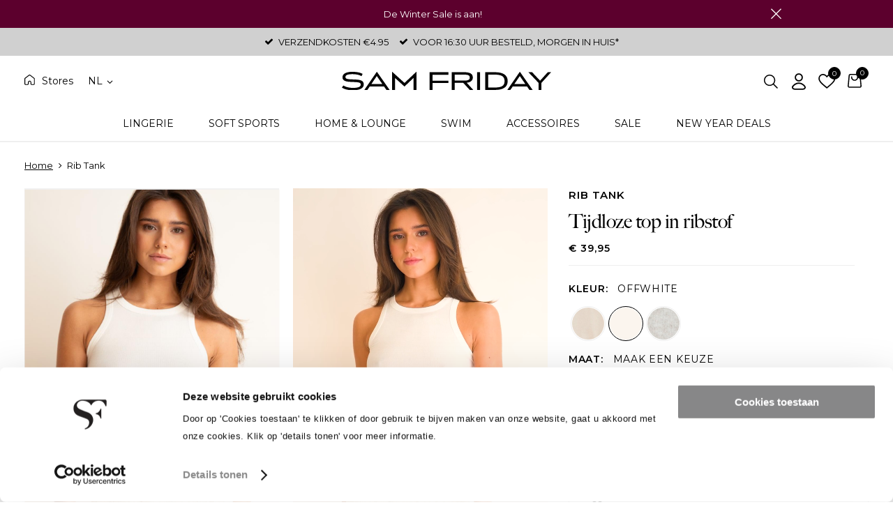

--- FILE ---
content_type: text/html; charset=utf-8
request_url: https://www.samfriday.com/nl/3455960/rib-tank/
body_size: 15504
content:
<!DOCTYPE html>


<html lang="nl">
<head>
    <meta http-equiv="Content-Type" content="text/html; charset=UTF-8"/>
<!--

Powered by NextChapter eCommerce
Unlock your growth at https://www.nextchapter-ecommerce.com

-->


<title>Rib Tank</title>

<meta name="description" content="Tijdloze top in ribstof">
    <meta name="keywords" content="304.124.200, Rib, Tank, Rib Tank">
    <meta property="og:image" content="https://cdn.nextchapter-ecommerce.com/Public/Products/large/10245882-66796-rib-tank-10.jpg">

<meta property="og:title" content="Rib Tank">
<meta property="og:description" content="Tijdloze top in ribstof">
<meta property="og:url" content="https://www.samfriday.com/nl/3455960/rib-tank/">

<meta name="format-detection" content="telephone=no">
<meta name="msapplication-tap-highlight" content="no">


    <meta name="viewport" content="width=device-width, initial-scale=1">

    <meta name="robots" content="index,follow">

<meta name="copyright" content="Copyright © NextChapter Software B.V. - All rights reserved">
<meta name="author" content="NextChapter Software B.V.">

<meta name="google-site-verification" content="UqLOu_w3Q3tl7jOVZ9-ULaqD1GyAl9D2kaT8E7Lnu1A" />
    <link rel="canonical" href="https://www.samfriday.com/nl/3455960/rib-tank/">

    <link rel="shortcut icon" href="//cdn.nextchapter-ecommerce.com/Public/samfriday_com/Images/favicon.ico">

<link rel="Stylesheet" type="text/css" href="//cdn.nextchapter-ecommerce.com/Public/Styles/GetCss?s=samfriday_com&amp;m=m&amp;p=1.191.3.0&amp;v=prod">


    
<script>
    !function(n,o,t){n.nextchapter={cookies:function e(){function c(o,t){var e=o[1];(!e||t[e])&&(0,o[0])(t,n)}function i(n){o.push(n)}return{onConsent:function(n,o){o?i([o,n]):i([n])},consented:function(n){for(var t=0,e=o.length;t<e;t++)c(o[t],n)},isConsented:function(o){var e=n[t]();return!!e&&!!e[o]&&e[o]}}}()}}(window,[],"getCookieConsent");

</script>


<script>
    dataLayer = [];

    
    nextchapter.cookies.onConsent(function(consent) {
        if (consent.preferences)
            dataLayer.push({ 'event': 'cookieconsent_preferences' });

        if (consent.statistics)
            dataLayer.push({ 'event': 'cookieconsent_statistics' });

        if (consent.marketing)
            dataLayer.push({ 'event': 'cookieconsent_marketing' });
    });
</script>
        
    
    <script>
        dataLayer.push({
            'pageType': 'product',
            'id': 3455960,
            'price': 39.95,
            'currency': 'EUR',
            'name': 'Rib Tank',
            'pageCategory': '',
            'pageSubCategory': '',
            'brand': 'Sam Friday'
        });
    </script>



<script>
    
    dataLayer.push({
        'event': 'viewItem',
        'ecommerce': {
            'detail': {
                'actionField': { 'list': '' },
                'products': [
                    {'name':'Rib Tank','id':'3455960','price':'39.95','brand':'Sam Friday','category':''}
                ]
            }
        }
    });
</script>

    



<script>

        
        (function (w, d, s, l, i) {
            w[l] = w[l] || []; w[l].push({
                'gtm.start':
                    new Date().getTime(), event: 'gtm.js'
            }); var f = d.getElementsByTagName(s)[0],
                j = d.createElement(s), dl = l != 'dataLayer' ? '&l=' + l : ''; j.async = true; j.src =
                '//www.googletagmanager.com/gtm.js?id=' + i + dl; f.parentNode.insertBefore(j, f);
        })(window, document, 'script', 'dataLayer', 'GTM-MC88Q9R');
        
</script>
                        <script id="Cookiebot" src="https://consent.cookiebot.com/uc.js"
            data-cbid="5d03522b-7d24-490e-b7ca-2a59eb1d4528" type="text/javascript" async></script>
    <script>
        window.getCookieConsent = function() {
            return window.Cookiebot.consent;
        };

        function CookiebotCallback_OnAccept() {
            nextchapter.cookies.consented(window.Cookiebot.consent);
        }
    </script>
<!-- MailChimp Pixel Code -->
<script id="mcjs">!function(c,h,i,m,p){m=c.createElement(h),p=c.getElementsByTagName(h)[0],m.async=1,m.src=i,p.parentNode.insertBefore(m,p)}(document,"script","https://chimpstatic.com/mcjs-connected/js/users/7554d0077a92f96e1c6d960e4/7d5c01550597a296068a3ea9c.js");</script> 
<!-- End MailChimp Pixel Code -->


    


<script>
    var google_tag_params = {
        ecomm_pagetype: 'other'
    };
</script>

<script>
    nextchapter.cookies.onConsent('marketing', function () {
        !function(f,b,e,v,n,t,s){if(f.fbq){return;}n=f.fbq=function(){n.callMethod?
                n.callMethod.apply(n,arguments):n.queue.push(arguments)};if(!f._fbq)f._fbq=n;
            n.push=n;n.loaded=!0;n.version='2.0';n.queue=[];t=b.createElement(e);t.async=!0;
            t.src=v;s=b.getElementsByTagName(e)[0];s.parentNode.insertBefore(t,s)}(window,
            document,'script','https://connect.facebook.net/en_US/fbevents.js');

        fbq('init','1485807414983570');
        fbq('track', 'PageView');
    });
</script>



    <script>
    var google_tag_params = {
        ecomm_pagetype: 'product',
        ecomm_prodid: '3455960',
        ecomm_totalvalue: 39.95
    };
</script>
    </head>
<body class="samfridayresponsivetemplate product-detail responsive">
    <div id="jq-loadingGif" class="loadingOverlay" style="display: none;">
        <img alt="Loading..." src="//cdn.nextchapter-ecommerce.com/Public/samfriday_com/Images/loader.gif" />
    </div>
    <div id="wrap-all" class="wrap_all">
<div id="addedToCart" class="addedToCart" data-type="Toast" style="display: none;">
    <div id="cart-template-pre" class="wrapper">
        <div class="addedProductDetails">
            <img alt="Loading..." class="loader" src="//cdn.nextchapter-ecommerce.com/Public/samfriday_com/Images/loader.gif" />
        </div>
    </div>
    <div id="cart-template-target" class="wrapper">
        <div class="template-placeholder">
        </div>
    </div>
</div>

<div id="header-banner" class="header-banner" data-id="2157" style="color: #ffffff; background-color: #5c002d">
    <div class="header-banner__wrapper">
        <div class="header-banner__content">
            De Winter Sale is aan!
        </div>
        <a class="header-banner__close" href="#" title="Sluiten">Sluiten</a>
    </div>
</div>


<header class="site-header" id="header">
    <div class="site-header__top">
        

    <div class="uspList">
        <ul class="items">
                <li class="usp1 usp-5895">
    <span class="icon"></span>
    <span class="description">Verzendkosten €4.95</span>
                </li>
                <li class="usp2 usp-5896">
    <span class="icon"></span>
    <span class="description">Voor 16:30 uur besteld, morgen in huis*</span>
                </li>
        </ul>
    </div>


    </div>
    <div class="wrapper site-header__main">
        <div class="site-header__main--extrabuttons">
            <ul>
                <li class="header-buttons__item--stores">
                    <a class="stores" href="https://www.samfriday.com/nl/pages/stores/">Stores</a>
                </li>
                    <li class="header-buttons__item--language">
                            <div id="language-selection" class="language-selection">
        <div class="selected">
            NL <span class="arrow"></span>
        </div>
        <ul class="dropdown">
                <li>
                    <a href="https://www.samfriday.com/en/" title="EN">
                        EN
                    </a>
                </li>
                <li>
                    <a href="https://www.samfriday.com/de/" title="DE">
                        DE
                    </a>
                </li>
        </ul>
    </div>

                    </li>
            </ul>
        </div>
        <a href="/nl/" title="Home" class="top_nav_logo headerLogo">
    <img alt="samfriday_com" src="https://cdn.nextchapter-ecommerce.com/Public/samfriday_com/Images/logo.svg" />
</a>

        <div class="site-header__buttons header-buttons">
        <a id="searchButton" class="header-buttons__item header-buttons__item--search" title="Zoeken" href="#">
            <span class="header-buttons__label">Zoeken</span>
        </a>
        <a class="login" href="/nl/account/inloggen/" title="Inloggen">
        Inloggen
    </a>
    <a class="header-buttons__item header-buttons__item--favorites" href="/nl/mijn-favorieten/" title="Mijn favorieten">
    <span class="header-buttons__label">Mijn favorieten</span>
    <span class="header-buttons__count favorite-count">0</span>
</a>
    

<a id="headerCartButton" href="/nl/winkelwagen/" title="Shopping Bag" class="header-buttons__item header-buttons__item--cart cart-button" style="">
    <span id="cartCount" class="cart-button__count"></span>
    <span id="cartTotal" class="cart-button__total"></span>
    <span class="header-buttons__label cart-button__label">Shopping Bag</span>
</a>    <a id="sideBarButton" class="header-buttons__item header-buttons__item--hamburger" title="Menu" href="#">
        <span class="header-buttons__label">Menu</span>
    </a>
    <div class="more_dd">
        <div class="more_dd-header">
    <div id="language-selection" class="language-selection">
        <div class="selected">
            NL <span class="arrow"></span>
        </div>
        <ul class="dropdown">
                <li>
                    <a href="https://www.samfriday.com/en/" title="EN">
                        EN
                    </a>
                </li>
                <li>
                    <a href="https://www.samfriday.com/de/" title="DE">
                        DE
                    </a>
                </li>
        </ul>
    </div>
            <a href="#" class="closeButton" title="Sluiten"></a>
        </div>
        <div id="menuContainer" class="more_dd_container">
    

<div id="moreDdShoppable" class="moredd_shoppable buttons">
    <span class="title">Shop</span>
        <ul>
                <li>
                    <a class="category category-1E8B1 shoppable_button opens-shoppable-menu-page"
                       data-key="category" data-urlkey="lingerie"
                       href="/nl/lingerie/" data-hide-loader="true">
                        Lingerie
                    </a>
                </li>
                <li>
                    <a class="category category-28F4B"
                       data-key="category" data-urlkey="soft-sports"
                       href="/nl/soft-sports/" data-hide-loader="true">
                        Soft Sports
                    </a>
                </li>
                <li>
                    <a class="category category-28078"
                       data-key="category" data-urlkey="home-en-lounge"
                       href="/nl/home-en-lounge/" data-hide-loader="true">
                        Home &amp; Lounge
                    </a>
                </li>
                <li>
                    <a class="category category-28986 shoppable_button opens-shoppable-menu-page"
                       data-key="category" data-urlkey="swim"
                       href="/nl/swim/" data-hide-loader="true">
                        Swim
                    </a>
                </li>
                <li>
                    <a class="category category-26FA9 shoppable_button opens-shoppable-menu-page"
                       data-key="category" data-urlkey="accessoires"
                       href="/nl/accessoires/" data-hide-loader="true">
                        Accessoires
                    </a>
                </li>
                <li>
                    <a class="category category-28046 shoppable_button opens-shoppable-menu-page"
                       data-key="category" data-urlkey="sale"
                       href="/nl/sale/" data-hide-loader="true">
                        Sale
                    </a>
                </li>
        </ul>

    <div class="shoppable_container" id="shoppable_container" data-item-class="items" data-url="/nl/categorie/shoppablemenu/"></div>




    <a class="shop shop--bundles" href="/nl/productset/categorie/new-year-deals/">
        New Year Deals
    </a>
        </div>
            <div class="moredd_account buttons">
            <span class="title">Account</span>
                <a class="login" href="/nl/account/inloggen/" title="Inloggen">
        Inloggen
    </a>

<a class="favorites" href="/nl/mijn-favorieten/" title="Mijn favorieten">
    Mijn favorieten
    (<span class="favorite-count">0</span>)
</a>
        </div>
                        <div class="moredd_service buttons">
            <span class="title">Service</span>
                <a class="service newsletter" href="/nl/nieuwsbrief/aanmelden/" title="Nieuwsbrief">
                    Nieuwsbrief
                </a>
            <a class="service" href="https://www.samfriday.com/nl/stores/" target="">Stores</a><a class="service" href="/nl/bra-fit-guide/" target="">Bra Fit Guide</a><a class="service" href="/nl/bra-style-guide/" target="">Bra Style Guide</a><a class="service" href="/nl/pages/vacatures/" target="">Vacatures</a><a class="service" href="/nl/pages/klantenservice/" target="">Klantenservice</a><a class="service" href="/nl/pages/sam-en-mvo/" target="">Sam &amp; MVO</a>            <a class="contact" href="/nl/pages/contact/" target="">Contact</a>        </div>
    </div>

    </div>
</div>
        <div id="search-bar" class="searchbar">
<form action="/nl/zoeken/" id="searchForm" method="post">        <a class="searchbarArrow do-search" href="/nl/zoeken/">Zoeken</a>
<input autocomplete="off" id="txtSearch" name="txtSearch" placeholder="ZOEKEN" type="text" />
<a href="#" id="txtSearch_clear" class="clear" style="display: none;">x</a>
<label for="txtSearch" class="sr-only">ZOEKEN</label>
</form>    <a href="#" class="searchbar__hide" title="Sluiten">Sluiten</a>
</div>

    </div>
    <div class="site-header__bottom">
        <nav class="site-header__navigation navbar">
    <ul class="navbar__list">
            <li class="navbar__item ">
                <a href="/nl/lingerie/" class="lingerie category-1E8B1 navbar__link">
                    Lingerie
                </a>
            </li>
            <li class="navbar__item ">
                <a href="/nl/soft-sports/" class="soft-sports category-28F4B navbar__link">
                    Soft Sports
                </a>
            </li>
            <li class="navbar__item ">
                <a href="/nl/home-en-lounge/" class="home-en-lounge category-28078 navbar__link">
                    Home &amp; Lounge
                </a>
            </li>
            <li class="navbar__item ">
                <a href="/nl/swim/" class="swim category-28986 navbar__link">
                    Swim
                </a>
            </li>
            <li class="navbar__item ">
                <a href="/nl/accessoires/" class="accessoires category-26FA9 navbar__link">
                    Accessoires
                </a>
            </li>
            <li class="navbar__item ">
                <a href="/nl/sale/" class="sale category-28046 navbar__link">
                    Sale
                </a>
            </li>

                <li class="navbar__item navbar__item--bundles">
                    <a href="/nl/productset/categorie/new-year-deals/" class=" navbar__link">
                        New Year Deals
                    </a>
                </li>

        
    </ul>
</nav>

    </div>
</header>





<div class="middle" id="middle">    <div id="product-content" class="product-content">
        

<div class="breadCrumbWrapper noBackLinkPhone">
    <div class="breadCrumbTrail" itemscope itemtype="http://schema.org/BreadcrumbList">
<span class="breadCrumbItem" itemprop="itemListElement" itemscope itemtype="http://schema.org/ListItem">
<a href="/nl/" title="Home" itemprop="item"><span itemprop="name">Home</span></a>
<meta itemprop="position" content="1" />
</span>
<span class="seperator">-&gt;</span><span class="breadCrumbItem" itemprop="itemListElement" itemscope itemtype="http://schema.org/ListItem">
<span itemprop="name">Rib Tank</span>
<meta itemprop="item" content="https://www.samfriday.com/nl/3455960/rib-tank/" />
<meta itemprop="position" content="2" />
</span>
</div>

</div>


        <div class="content">
            <div id="pd_container" class="pd_template_SamFridayResponsiveTemplate">
                <link href="https://cdn.nextchapter-ecommerce.com//Scripts/photoswipe/photoswipe.css" rel="stylesheet" />

<div class="product_detail" data-sticky="{&quot;largeAnchor&quot;:&quot;.pd_right&quot;,&quot;sizeSelect&quot;:&quot;.variant-row--variant1&quot;,&quot;largeScrolling&quot;:&quot;.product-detail__container&quot;,&quot;expandingInfo&quot;:&quot;.productInfo&quot;}" id="productDetail">    <div class="pd_top">
        <div class="detailImage">
            

            

<div class="product-detail-image" itemscope itemtype="http://schema.org/ImageGallery" data-width="100%" data-height="100%" data-nav="dots" data-click="false" data-zoom-level="1.5">
            <figure itemprop="associatedMedia" itemscope itemtype="http://schema.org/ImageObject">
                <a href="//cdn.nextchapter-ecommerce.com/Public/Products/xxlarge/10245882-66796-rib-tank-10.jpg" itemprop="contentUrl" data-size="auto">
                    <img src="//cdn.nextchapter-ecommerce.com/Public/Products/xxlarge/10245882-66796-rib-tank-10.jpg" itemprop="thumbnail"
                         alt="Rib Tank"/>
                </a>
            </figure>
            <figure itemprop="associatedMedia" itemscope itemtype="http://schema.org/VideoObject">
                <meta itemprop="uploadDate" content="2024-03-21T11:04:16.4470000Z"/>
                <meta itemprop="name" content="Rib Tank"/>
                <meta itemprop="thumbnailUrl" content="https://i.vimeocdn.com/video/1819685463-a1f0e78d1bd380bfe37e25cb9c825eb084421cbf90b12b37f6727042a2960c70-d_160x200"/>
                <a href="https://player.vimeo.com/progressive_redirect/playback/925795321/rendition/720p/file.mp4?loc=external&amp;signature=8da69a4425c9fcc723d6f2f7ebb5ee845f60d859cab30f67a47a8d30b5e90362" itemprop="contentUrl" data-size="auto" data-type="video"
                   data-video="<div class='video-wrapper'><video class='pswp__video' autoplay='true' playsinline='true'><source class='mp4' src='https://player.vimeo.com/progressive_redirect/playback/925795321/rendition/720p/file.mp4?loc=external&amp;signature=8da69a4425c9fcc723d6f2f7ebb5ee845f60d859cab30f67a47a8d30b5e90362' type='video/mp4'></video></div>">
                    <img src="https://i.vimeocdn.com/filter/overlay?src0=https://i.vimeocdn.com/video/1819685463-a1f0e78d1bd380bfe37e25cb9c825eb084421cbf90b12b37f6727042a2960c70-d_160x200&amp;src1=http://f.vimeocdn.com/p/images/crawler_play.png" itemprop="thumbnail" alt="Rib Tank" style="display: none;"/>
                    <video muted playsinline autoplay loop>
                        <source class="mp4" src="https://player.vimeo.com/progressive_redirect/playback/925795321/rendition/720p/file.mp4?loc=external&amp;signature=8da69a4425c9fcc723d6f2f7ebb5ee845f60d859cab30f67a47a8d30b5e90362" type="video/mp4">
                    </video>
                </a>
            </figure>
            <figure itemprop="associatedMedia" itemscope itemtype="http://schema.org/ImageObject">
                <a href="//cdn.nextchapter-ecommerce.com/Public/Products/xxlarge/10245883-17829-rib-tank-20.jpg" itemprop="contentUrl" data-size="auto">
                    <img src="//cdn.nextchapter-ecommerce.com/Public/Products/xxlarge/10245883-17829-rib-tank-20.jpg" itemprop="thumbnail"
                         alt="Rib Tank"/>
                </a>
            </figure>
            <figure itemprop="associatedMedia" itemscope itemtype="http://schema.org/ImageObject">
                <a href="//cdn.nextchapter-ecommerce.com/Public/Products/xxlarge/10245884-07341-rib-tank-30.jpg" itemprop="contentUrl" data-size="auto">
                    <img src="//cdn.nextchapter-ecommerce.com/Public/Products/xxlarge/10245884-07341-rib-tank-30.jpg" itemprop="thumbnail"
                         alt="Rib Tank"/>
                </a>
            </figure>
            <figure itemprop="associatedMedia" itemscope itemtype="http://schema.org/ImageObject">
                <a href="//cdn.nextchapter-ecommerce.com/Public/Products/xxlarge/10245885-80662-rib-tank-40.jpg" itemprop="contentUrl" data-size="auto">
                    <img src="//cdn.nextchapter-ecommerce.com/Public/Products/xxlarge/10245885-80662-rib-tank-40.jpg" itemprop="thumbnail"
                         alt="Rib Tank"/>
                </a>
            </figure>
            <figure itemprop="associatedMedia" itemscope itemtype="http://schema.org/ImageObject">
                <a href="//cdn.nextchapter-ecommerce.com/Public/Products/xxlarge/10245886-07842-rib-tank-50.jpg" itemprop="contentUrl" data-size="auto">
                    <img src="//cdn.nextchapter-ecommerce.com/Public/Products/xxlarge/10245886-07842-rib-tank-50.jpg" itemprop="thumbnail"
                         alt="Rib Tank"/>
                </a>
            </figure>
            <figure itemprop="associatedMedia" itemscope itemtype="http://schema.org/ImageObject">
                <a href="//cdn.nextchapter-ecommerce.com/Public/Products/xxlarge/10425805-70073-rib-tank-10.jpg" itemprop="contentUrl" data-size="auto">
                    <img src="//cdn.nextchapter-ecommerce.com/Public/Products/xxlarge/10425805-70073-rib-tank-10.jpg" itemprop="thumbnail"
                         alt="Rib Tank"/>
                </a>
            </figure>
            <figure itemprop="associatedMedia" itemscope itemtype="http://schema.org/ImageObject">
                <a href="//cdn.nextchapter-ecommerce.com/Public/Products/xxlarge/10711520-42102-rib-tank-10.jpg" itemprop="contentUrl" data-size="auto">
                    <img src="//cdn.nextchapter-ecommerce.com/Public/Products/xxlarge/10711520-42102-rib-tank-10.jpg" itemprop="thumbnail"
                         alt="Rib Tank"/>
                </a>
            </figure>
</div>

<!-- Root element of PhotoSwipe. Must have class pswp. -->
<div class="pswp" tabindex="-1" role="dialog" aria-hidden="true">
    <div class="pswp__bg"></div>
    <div class="pswp__scroll-wrap">
        <!-- Container that holds slides. PhotoSwipe keeps only 3 slides in DOM to save memory. -->
        <div class="pswp__container">
            <!-- don't modify these 3 pswp__item elements, data is added later on -->
            <div class="pswp__item"></div>
            <div class="pswp__item"></div>
            <div class="pswp__item"></div>
        </div>
        <!-- Default (PhotoSwipeUI_Default) interface on top of sliding area. Can be changed. -->
        <div class="pswp__ui pswp__ui--hidden">
            <div class="pswp__top-bar">
                <div class="pswp__counter"></div>
                <button class="pswp__button pswp__button--close" title="Close (Esc)"></button>
                <button class="pswp__button pswp__button--fs" title="Toggle fullscreen"></button>
                <button class="pswp__button pswp__button--zoom" title="Zoom in/out"></button>
                <div class="pswp__preloader">
                    <div class="pswp__preloader__icn">
                        <div class="pswp__preloader__cut">
                            <div class="pswp__preloader__donut"></div>
                        </div>
                    </div>
                </div>
            </div>
            <div class="pswp__share-modal pswp__share-modal--hidden pswp__single-tap">
                <div class="pswp__share-tooltip"></div>
            </div>
            <button class="pswp__button pswp__button--arrow--left" title="Previous (arrow left)">
            </button>
            <button class="pswp__button pswp__button--arrow--right" title="Next (arrow right)">
            </button>
            <div class="pswp__caption">
                <div class="pswp__caption__center"></div>
            </div>
        </div>
    </div>
</div>

        </div>
        <div class="product-detail__container">
            <h1 class="product-detail__title">
    <span class="title--main">
        Rib Tank
    </span>

</h1>

            <div class="product-detail__description">    <div class="shortDescription pd_shortDescription">
        Tijdloze top in ribstof
    </div>
</div>
<form action="/nl/3455960/rib-tank/" class="pd_info" data-brand="Sam Friday" data-category="" data-dimensions="{}" data-direct-add="true" data-metrics="{}" data-price="39.95" data-productid="3455960" data-productname="Rib Tank" data-variants="[{&quot;id&quot;: &quot;16795095&quot;,&quot;variant0&quot;: &quot;Offwhite&quot;,&quot;variant1&quot;: &quot;XS/S&quot;,&quot;enabled&quot;: true,&quot;stock&quot;: 16,&quot;price&quot;: &quot;€ 39,95&quot;,&quot;oldPrice&quot;: &quot;&quot;, &quot;unitPrice&quot;: &quot;&quot;, &quot;oldUnitPrice&quot;: &quot;&quot;, &quot;purchasePrice&quot;: &quot;&quot;, &quot;discountRate&quot;: &quot;&quot;, &quot;articlenr&quot;: &quot;&quot;,&quot;hasDescription&quot;: false,&quot;stockMessage&quot;: &quot;&quot;,&quot;unitQuantity&quot;: &quot;&quot;,&quot;unit&quot;: &quot;&quot;,&quot;hasUnitQuantity&quot;: false,&quot;eeVariant&quot;: &quot;Offwhite, XS/S&quot;,&quot;eancode&quot;: &quot;8716810171640&quot;},{&quot;id&quot;: &quot;16795096&quot;,&quot;variant0&quot;: &quot;Offwhite&quot;,&quot;variant1&quot;: &quot;S/M&quot;,&quot;enabled&quot;: true,&quot;stock&quot;: 20,&quot;price&quot;: &quot;€ 39,95&quot;,&quot;oldPrice&quot;: &quot;&quot;, &quot;unitPrice&quot;: &quot;&quot;, &quot;oldUnitPrice&quot;: &quot;&quot;, &quot;purchasePrice&quot;: &quot;&quot;, &quot;discountRate&quot;: &quot;&quot;, &quot;articlenr&quot;: &quot;&quot;,&quot;hasDescription&quot;: false,&quot;stockMessage&quot;: &quot;&quot;,&quot;unitQuantity&quot;: &quot;&quot;,&quot;unit&quot;: &quot;&quot;,&quot;hasUnitQuantity&quot;: false,&quot;eeVariant&quot;: &quot;Offwhite, S/M&quot;,&quot;eancode&quot;: &quot;8716810171657&quot;},{&quot;id&quot;: &quot;16795097&quot;,&quot;variant0&quot;: &quot;Offwhite&quot;,&quot;variant1&quot;: &quot;M/L&quot;,&quot;enabled&quot;: true,&quot;stock&quot;: 19,&quot;price&quot;: &quot;€ 39,95&quot;,&quot;oldPrice&quot;: &quot;&quot;, &quot;unitPrice&quot;: &quot;&quot;, &quot;oldUnitPrice&quot;: &quot;&quot;, &quot;purchasePrice&quot;: &quot;&quot;, &quot;discountRate&quot;: &quot;&quot;, &quot;articlenr&quot;: &quot;&quot;,&quot;hasDescription&quot;: false,&quot;stockMessage&quot;: &quot;&quot;,&quot;unitQuantity&quot;: &quot;&quot;,&quot;unit&quot;: &quot;&quot;,&quot;hasUnitQuantity&quot;: false,&quot;eeVariant&quot;: &quot;Offwhite, M/L&quot;,&quot;eancode&quot;: &quot;8716810171664&quot;}]" id="mainProductForm" method="post"><input name="__RequestVerificationToken" type="hidden" value="4kSXduoTnbOO2dOBULt6Pf-hkOJgtMK1yRY2h6oOXwBxfjLfwkMP6CJPvVHebuTNhNhgEqN6WaF_tCfNKvKP8OvmvxpzCppLnNj4MjCD6dc1" />

    <div class="pd_price">
        <span class="current_price currentPrice value" id="currentPrice">€ 39,95</span>

    </div>


    <div class="pd_selects variables hasIcons">
                <div class="variant-row variant-row--product-group">
                <div class="row icons productgroup">
        <div class="label">
            <label for="Variant0">Kleur:</label>
        </div>
        <div class="value">
            <span class="currentValue singleValue">Offwhite</span>
        </div>
    </div>
    <div class="row">
        <div class="iconList">
                <a class="variantIcon groupItem" title="Sand" href="/nl/3455945/rib-tank/"
                   data-defaultValue="Sand" data-productid="3455945">
<img src="//cdn.nextchapter-ecommerce.com/Public/Properties/29477-02376-sand.jpg" alt="Sand"/>
                </a>
                <a class="variantIcon groupItem active" title="Offwhite" href="/nl/3455960/rib-tank/"
                   data-defaultValue="Offwhite" data-productid="3455960">
<img src="//cdn.nextchapter-ecommerce.com/Public/Properties/144561-42054-offwhite.jpg" alt="Offwhite"/>
                </a>
                <a class="variantIcon groupItem" title="Grey" href="/nl/3455968/rib-tank/"
                   data-defaultValue="Grey" data-productid="3455968">
<img src="//cdn.nextchapter-ecommerce.com/Public/Properties/1468-86092-grey.jpg" alt="Grey"/>
                </a>
        </div>
    </div>


        </div>



<input data-val="true" data-val-number="The field Index must be a number." data-val-required="The Index field is required." id="Product_VariantOptions_Variants_0__Index" name="Product.VariantOptions.Variants[0].Index" type="hidden" value="0" /><input class="variant product-group-variant" data-attribute="variant0" id="Product_VariantOptions_Variants_0__SelectedValue" name="Product.VariantOptions.Variants[0].SelectedValue" type="hidden" value="Offwhite" />        <div class="variant-row variant-row--variant1">
            


<div class="row icons" data-label="Maat">
    <input data-val="true" data-val-number="The field Index must be a number." data-val-required="The Index field is required." id="Product_VariantOptions_Variants_1__Index" name="Product.VariantOptions.Variants[1].Index" type="hidden" value="1" />

        <div class="label">
            <label for="Product_VariantOptions_Variants_1__SelectedValue">Maat:</label>
        </div>

    <div class="value">
        <span class="currentValue singleValue" style="display: none;">
            Maak een keuze
        </span>

            <select id="Product_VariantOptions_Variants_1__SelectedValue" name="Product.VariantOptions.Variants[1].SelectedValue"
                    class="variant" data-attribute="variant1"
                    data-display="Blocks" autocomplete="off">
                <option value="">Selecteer...</option>
                    <option value="XS/S" data-image-url="" data-color=""
                                                                                                                >
                        XS/S
                    </option>
                    <option value="S/M" data-image-url="" data-color=""
                                                                                                                >
                        S/M
                    </option>
                    <option value="M/L" data-image-url="" data-color=""
                                                                                                                >
                        M/L
                    </option>
            </select>
    </div>
</div>

        </div>

    </div>




<div class="pd_shortInfo">
    
    </div>
    <div class="addToCartBlock">


        




        <div class="pd_buttons">
            <div id="priceSection" class="priceBlock">
                        <a title="Voeg toe aan shopping bag" onclick="nextchapter.productDetails.addToCart(this);return false;"
                           class="buy_btn" data-show-loader="true">
                            In Shopping Bag
                        </a>
                                                

<a href="#" data-id="3455960"
   title="Bewaar voor later" class="favoritesLink addToFavoritesButton favorites-toggle">
    Bewaar voor later
</a>
            </div>
        </div>
    </div>

<div class="addToCartBlock__extra">
    <a href="/nl/product/viewstock/3455960"
       class="stock_btn" id="stockButton" rel="nofollow"
       title="Bekijk winkelvoorraad">
        Bekijk winkelvoorraad
    </a>
</div>






    <div class="uspList">
        <ul class="items">
                <li class="usp1 usp-5895">
    <span class="icon"></span>
    <span class="description">Verzendkosten €4.95</span>
                </li>
                <li class="usp2 usp-5896">
    <span class="icon"></span>
    <span class="description">Voor 16:30 uur besteld, morgen in huis*</span>
                </li>
        </ul>
    </div>




<div class="pd_info-tabs">

    <div class="productInfo">
<div id="info" class="more_info more_info--Description info" data-max-height="250">
    <h2 class="expand">Omschrijving &amp; Pasvorm</h2>
    <div id="variant-default" class="inner">
    Deze mega fijne top heeft een flexibele en zachte ribstof. Je kunt deze top eindeloos combineren!&nbsp;<br /><br />93% Viscose 7% Elastaan<br /><br />Het model is 1,74 en draagt XS/S
</div>
<a href="#" class="showMore" title="Meer informatie" style="display:none;">
    Meer informatie
</a>
<a href="#" class="showLess" title="Minder informatie" style="display:none;">
    Minder informatie
</a>
</div>    </div>
</div>
</form>                    </div>
    </div>



<div class="pd_right">
<div id="crossSelling" class="more_info more_info--CrossSelling visible crossSelling" data-max-height="250">
    <h2 class="expand">Combineer met</h2>
    <div id="crossSellSlider" class="product_list productList tiles crossSell" data-no-scaling="true" data-margin="auto">
    <ul class="slides">
    <li>
        

<div class="productItem" data-brand="Sam Friday" data-category="" data-dimensions="{}" data-id="3470091" data-metrics="{}" data-name="Linen Pants" data-position="0" data-price="69.95">    <a href="/nl/3470091/linen-pants/" title="Linen Pants" class="product hasClickUrl hasDescription"
       data-clickurl="">
        <span class="p_img image">
            

            <img alt="Linen Pants" class="lazy" data-hover-src="//cdn.nextchapter-ecommerce.com/Public/Products/xxlarge/9525570-75087-linen-pants-20.jpg" data-src="//cdn.nextchapter-ecommerce.com/Public/Products/xxlarge/9525569-80931-linen-pants-10.jpg" src="//cdn.nextchapter-ecommerce.com/Public/samfriday_com/Images/loader.gif">

            

<span data-id="3470091" class="favorites-toggle" title="Bewaar voor later"></span>
        </span>
        <span class="p_info info">
            <span class="p_title title">
    <span class="title--main">
    Linen Pants
</span>


</span>

    <span class="p_desc description">Wijde broek</span>


    <span class="p_price price">
        

 <span class="current_price currentPrice"><span class="value">€ 69,95</span></span>            </span>
        </span>
    </a>
    <div class="productButtons">
        <a class="lookButton hasClickUrl" href="/nl/3470091/linen-pants/" data-clickurl="">
            Bekijk<span class="arrow"></span>
        </a>
    </div>
</div>
    </li>
    <li>
        

<div class="productItem" data-brand="Sam Friday" data-category="" data-dimensions="{}" data-id="3455942" data-metrics="{}" data-name="Broderie Skort" data-position="0" data-price="59.95">    <a href="/nl/3455942/broderie-skort/" title="Broderie Skort" class="product hasClickUrl hasDescription"
       data-clickurl="">
        <span class="p_img image">
            

            <img alt="Broderie Skort" class="lazy" data-hover-src="//cdn.nextchapter-ecommerce.com/Public/Products/xxlarge/10246004-11971-broderie-skort-20.jpg" data-src="//cdn.nextchapter-ecommerce.com/Public/Products/xxlarge/10246003-15923-broderie-skort-10.jpg" src="//cdn.nextchapter-ecommerce.com/Public/samfriday_com/Images/loader.gif">

            

<span data-id="3455942" class="favorites-toggle" title="Bewaar voor later"></span>
        </span>
        <span class="p_info info">
            <span class="p_title title">
    <span class="title--main">
    Broderie Skort
</span>


</span>

    <span class="p_desc description">Kanten skort</span>


    <span class="p_price price">
        

 <span class="current_price currentPrice"><span class="value">€ 59,95</span></span>            </span>
        </span>
    </a>
    <div class="productButtons">
        <a class="lookButton hasClickUrl" href="/nl/3455942/broderie-skort/" data-clickurl="">
            Bekijk<span class="arrow"></span>
        </a>
    </div>
</div>
    </li>
    <li>
        

<div class="productItem" data-brand="Sam Friday" data-category="" data-dimensions="{}" data-id="3373444" data-metrics="{}" data-name="Beach Shirt Crinkle" data-position="0" data-price="69.95">    <a href="/nl/3373444/beach-shirt-crinkle/" title="Beach Shirt Crinkle" class="product hasClickUrl hasDescription"
       data-clickurl="">
        <span class="p_img image">
            

            <img alt="Beach Shirt Crinkle" class="lazy" data-hover-src="//cdn.nextchapter-ecommerce.com/Public/Products/xxlarge/10245854-46685-beach-shirt-20.jpg" data-src="//cdn.nextchapter-ecommerce.com/Public/Products/xxlarge/10245853-13476-beach-shirt-10.jpg" src="//cdn.nextchapter-ecommerce.com/Public/samfriday_com/Images/loader.gif">

            

<span data-id="3373444" class="favorites-toggle" title="Bewaar voor later"></span>
        </span>
        <span class="p_info info">
            <span class="p_title title">
    <span class="title--main">
    Beach Shirt Crinkle
</span>


</span>

    <span class="p_desc description">Oversized blouse</span>


    <span class="p_price price">
        

 <span class="current_price currentPrice"><span class="value">€ 69,95</span></span>            </span>
        </span>
    </a>
    <div class="productButtons">
        <a class="lookButton hasClickUrl" href="/nl/3373444/beach-shirt-crinkle/" data-clickurl="">
            Bekijk<span class="arrow"></span>
        </a>
    </div>
</div>
    </li>
    <li>
        

<div class="productItem" data-brand="Sam Friday" data-category="" data-dimensions="{}" data-id="3373450" data-metrics="{}" data-name="Sarong" data-position="0" data-price="49.95">    <a href="/nl/3373450/sarong/" title="Sarong" class="product hasClickUrl hasDescription"
       data-clickurl="">
        <span class="p_img image">
            

            <img alt="Sarong" class="lazy" data-hover-src="//cdn.nextchapter-ecommerce.com/Public/Products/xxlarge/10245826-50471-sarong-20.jpg" data-src="//cdn.nextchapter-ecommerce.com/Public/Products/xxlarge/10245824-84394-sarong-10.jpg" src="//cdn.nextchapter-ecommerce.com/Public/samfriday_com/Images/loader.gif">

            

<span data-id="3373450" class="favorites-toggle" title="Bewaar voor later"></span>
        </span>
        <span class="p_info info">
            <span class="p_title title">
    <span class="title--main">
    Sarong
</span>


</span>

    <span class="p_desc description">Lange wikkelrok</span>


    <span class="p_price price">
        

 <span class="current_price currentPrice"><span class="value">€ 49,95</span></span>            </span>
        </span>
    </a>
    <div class="productButtons">
        <a class="lookButton hasClickUrl" href="/nl/3373450/sarong/" data-clickurl="">
            Bekijk<span class="arrow"></span>
        </a>
    </div>
</div>
    </li>
</ul>
</div>
</div></div>

</div><div id="imagePopup" class="modal product-images" style="display: none;">
    <div class="modal-header">
        <span class="title">Rib Tank</span>
        <a href="#" class="modal-close" title="Sluiten">Sluiten</a>
    </div>
    <div class="modal-body">
        <div class="fotorama" data-fit="scaledown"
             data-width="100%" data-height="255" data-nav="thumbs" data-auto="false">
                    <a href="//cdn.nextchapter-ecommerce.com/Public/Products/xlarge/10245882-66796-rib-tank-10.jpg" title="Rib Tank">
                        <img src="//cdn.nextchapter-ecommerce.com/Public/Products/small/10245882-66796-rib-tank-10.jpg" alt="Rib Tank"/>
                    </a>
                    <div class="fotorama-video"
                         data-thumb="https://i.vimeocdn.com/filter/overlay?src0=https://i.vimeocdn.com/video/1819685463-a1f0e78d1bd380bfe37e25cb9c825eb084421cbf90b12b37f6727042a2960c70-d_160x200&amp;src1=http://f.vimeocdn.com/p/images/crawler_play.png">
                        <video muted playsinline loop
                               preload="none">
                            <source src="https://player.vimeo.com/progressive_redirect/playback/925795321/rendition/720p/file.mp4?loc=external&amp;signature=8da69a4425c9fcc723d6f2f7ebb5ee845f60d859cab30f67a47a8d30b5e90362" type="video/mp4">
                        </video>
                    </div>
                    <a href="//cdn.nextchapter-ecommerce.com/Public/Products/xlarge/10245883-17829-rib-tank-20.jpg" title="Rib Tank">
                        <img src="//cdn.nextchapter-ecommerce.com/Public/Products/small/10245883-17829-rib-tank-20.jpg" alt="Rib Tank"/>
                    </a>
                    <a href="//cdn.nextchapter-ecommerce.com/Public/Products/xlarge/10245884-07341-rib-tank-30.jpg" title="Rib Tank">
                        <img src="//cdn.nextchapter-ecommerce.com/Public/Products/small/10245884-07341-rib-tank-30.jpg" alt="Rib Tank"/>
                    </a>
                    <a href="//cdn.nextchapter-ecommerce.com/Public/Products/xlarge/10245885-80662-rib-tank-40.jpg" title="Rib Tank">
                        <img src="//cdn.nextchapter-ecommerce.com/Public/Products/small/10245885-80662-rib-tank-40.jpg" alt="Rib Tank"/>
                    </a>
                    <a href="//cdn.nextchapter-ecommerce.com/Public/Products/xlarge/10245886-07842-rib-tank-50.jpg" title="Rib Tank">
                        <img src="//cdn.nextchapter-ecommerce.com/Public/Products/small/10245886-07842-rib-tank-50.jpg" alt="Rib Tank"/>
                    </a>
                    <a href="//cdn.nextchapter-ecommerce.com/Public/Products/xlarge/10425805-70073-rib-tank-10.jpg" title="Rib Tank">
                        <img src="//cdn.nextchapter-ecommerce.com/Public/Products/small/10425805-70073-rib-tank-10.jpg" alt="Rib Tank"/>
                    </a>
                    <a href="//cdn.nextchapter-ecommerce.com/Public/Products/xlarge/10711520-42102-rib-tank-10.jpg" title="Rib Tank">
                        <img src="//cdn.nextchapter-ecommerce.com/Public/Products/small/10711520-42102-rib-tank-10.jpg" alt="Rib Tank"/>
                    </a>
        </div>
    </div>
</div>


            </div>
                <div id="viewed-products" data-url="/nl/product/viewedproducts/"></div>
        </div>
    </div>
</div>
            <div id="footer" class="footer footer_type_b">

        <div class="footerTextBlock">
                <div class="footer__newsletter">
                    <div class="wrapper">
                        <div class="title">
                            MELD JE AAN VOOR ONZE NIEUWSBRIEF
                        </div>
                        <div class="description">
                            
                        </div>
                        <div class="emailForm email">
<form Length="26" action="/nl/nieuwsbrief/aanmelden/" method="post"><input name="__RequestVerificationToken" type="hidden" value="LSq3aK0yLVhIBRuU8_7zgxN3dFujfzWER7py3nBMUsCdKyGvLn2EfGUmytZM104xq818Qg9H29kUpSb6MvoL_Tvc3qGIMkFtcchb9CpLhFo1" />        <div class="icon"></div>
        <input type="email" id="EmailAddress" name="EmailAddress"
               placeholder="E-mailadres"/>
        <label class="sr-only" for="EmailAddress">
            E-mailadres
        </label>
        <a href="#" class="signupButton submit submitsForm">
            Aanmelden
        </a>
</form></div>

                        <div class="follow-us">
                            
                        </div>
                    </div>
                </div>
            <div class="footer_lists">
                

        <div class="footerItem item1">
            <h3 class="title">Klantenservice</h3>


                <ul class="footerItemContent">
                        <li>
<a href="https://www.samfriday.com/nl/account/inloggen/"><span class="arrow"></span>Mijn Account</a>                        </li>
                        <li>
<a href="/nl/pages/verzenden/"><span class="arrow"></span>Verzenden</a>                        </li>
                        <li>
<a href="/nl/pages/retourneren/"><span class="arrow"></span>Retouren</a>                        </li>
                        <li>
<a href="/nl/pages/betalen/"><span class="arrow"></span>Betalen</a>                        </li>
                        <li>
<a href="/nl/pages/wear-en-care/"><span class="arrow"></span>Wear & Care</a>                        </li>
                        <li>
<a href="/nl/bra-fit-guide/"><span class="arrow"></span>Bra Fit Guide</a>                        </li>
                </ul>
        </div>
        <div class="footerItem item2">
            <h3 class="title">Over Sam Friday</h3>


                <ul class="footerItemContent">
                        <li>
<a href="/nl/pages/contact/"><span class="arrow"></span>Contact</a>                        </li>
                        <li>
<a href="/nl/pages/over-sam/"><span class="arrow"></span>Over Sam</a>                        </li>
                        <li>
<a href="/nl/stores/"><span class="arrow"></span>Stores</a>                        </li>
                        <li>
<a href="/nl/pages/vacatures/"><span class="arrow"></span>Vacatures</a>                        </li>
                        <li>
<a href="/nl/pages/sam-en-mvo/"><span class="arrow"></span>Responsibility</a>                        </li>
                        <li>
<a href="/nl/bra-style-guide/"><span class="arrow"></span>Bra Style Guide</a>                        </li>
                </ul>
        </div>
        <div class="footerItem item3">
            <h3 class="title">Onze belofte</h3>

                <div class="footerItemContent">
                    Op werkdagen voor 16:30&nbsp;<br />besteld in NL:&nbsp;volgende dag in huis!<br /><br />Sample Sale orders kunnen tot 1 week duren.
                </div>

        </div>


    <div class="socialWrap">
        <div class="socialTitle">
            <span class="label medium large">Volg ons</span>
        </div>
        <div class="socialMedia">
            <ul class="socialMedia__list">
                    <li><a href="http://www.facebook.com/sam.friday.intimates" target="_blank" title="Volg Sam Friday op Facebook"><img alt="Volg Sam Friday op Facebook" class="lazy" data-src="//cdn.nextchapter-ecommerce.com/Public/samfriday_com/Images/footer/facebook.svg" src="//cdn.nextchapter-ecommerce.com/Public/Images/no_loader.png"></a></li>
                    <li><a href="https://www.instagram.com/samfridayofficial/" target="_blank" title="Volg Sam Friday op Instagram"><img alt="Volg Sam Friday op Instagram" class="lazy" data-src="//cdn.nextchapter-ecommerce.com/Public/samfriday_com/Images/footer/instagram.svg" src="//cdn.nextchapter-ecommerce.com/Public/Images/no_loader.png"></a></li>
            </ul>
        </div>
    </div>
            </div>
        </div>
        <div class="footer_text">
    <div class="footer_container">
        <ul class="footer_links">
                <li>
                    <a href="/nl/pages/privacy/" target="">Privacy</a>
                </li>
                <li>
                    <a href="/nl/pages/cookies/" target="">Cookies</a>
                </li>
                <li>
                    <a href="/nl/pages/algemene-voorwaarden/" target="">Algemene Voorwaarden</a>
                </li>
        </ul>
        <div class="footer_copyright">
            &copy; 2026 Sam Friday
        </div>
    </div>
        <div class="footer_logos">
                <span class="paymentLogos">
                    <span class="large label">Veilig betalen</span>
<a class="logo" href="/nl/pages/betalen/" title="iDEAL"><img alt="iDEAL" class="lazy" data-src="//cdn.nextchapter-ecommerce.com/Public/GeneralLogos/2-94680-94680_ideal-logo-104x58.png" src="//cdn.nextchapter-ecommerce.com/Public/Images/no_loader.png"></a>
<a class="logo" href="/nl/pages/betalen/" title="MasterCard"><img alt="MasterCard" class="lazy" data-src="//cdn.nextchapter-ecommerce.com/Public/GeneralLogos/3-54088-54088_mastercard.png" src="//cdn.nextchapter-ecommerce.com/Public/Images/no_loader.png"></a>
<a class="logo" href="/nl/pages/betalen/" title="Visa"><img alt="Visa" class="lazy" data-src="//cdn.nextchapter-ecommerce.com/Public/GeneralLogos/4-60794-60794_visa-brandmark-blue-104x58.png" src="//cdn.nextchapter-ecommerce.com/Public/Images/no_loader.png"></a>
<a class="logo" href="/nl/pages/betalen/" title="PayPal"><img alt="PayPal" class="lazy" data-src="//cdn.nextchapter-ecommerce.com/Public/GeneralLogos/10-20536-20536_PP_logo_h_104x58.png" src="//cdn.nextchapter-ecommerce.com/Public/Images/no_loader.png"></a>
<a class="logo" href="/nl/pages/betalen/" title="Bancontact / Mister Cash"><img alt="Bancontact / Mister Cash" class="lazy" data-src="//cdn.nextchapter-ecommerce.com/Public/GeneralLogos/22_mistercash.png" src="//cdn.nextchapter-ecommerce.com/Public/Images/no_loader.png"></a>
                </span>
                            <span class="shippingLogos">
                    <span class="large label">Vervoer met</span>
<span class="logo"><img alt="PostNL" class="lazy" data-src="//cdn.nextchapter-ecommerce.com/Public/GeneralLogos/5_postnl.png" src="//cdn.nextchapter-ecommerce.com/Public/Images/no_loader.png"></span>
<span class="logo"><img alt="DHL" class="lazy" data-src="//cdn.nextchapter-ecommerce.com/Public/GeneralLogos/17_dhl.png" src="//cdn.nextchapter-ecommerce.com/Public/Images/no_loader.png"></span>
                </span>
                    </div>
</div>

    </div>

    </div>

    
    <div style="display: none;">
<script id="cart-template" type="text/html">
        <a href="#" class="closeButton" title="Sluiten">
            <span class="icon"></span>
        </a>
        <div class="addedProductDetails">
            <div class="title"><span class="icon"></span>{$T.title}</div>
        </div>
        <div class="cartDetails">
            <div class="row">
                <div class="label">Artikelen:</div>
                <div class="value">{$T.productCount}</div>
            </div>
            <div class="row">
                <div class="label">Subtotaal <span>(incl. BTW)</span>:</div>
                <div class="value">{$T.subTotal}</div>
            </div>
            <div class="row addedToCart_buttons">
                <a href="/nl/winkelwagen/" class="showCartButton" title="Bekijk Shopping Bag">
                    Bekijk Shopping Bag
                    <span class="arrow"></span>
                </a>
            </div>
        </div>
</script>


    </div>

    
    
<script src="https://static.nextchapter-ecommerce.com/dist/1.191.3.0/core.js"></script>

<script>
    nextchapter.initApp('GATNhGF0DN9IjycDcxA-rBuI8_nXyvYOlyXYeRMNj91troDYTzASXQanUr125QmsVngyO6JBbtJoocCrGSzB4YJjsJeCUi59kCBUdqFXejc1');
</script>



            <script>
    nextchapter.options.set({"baseUrl":"/nl/","searchBaseUrl":"/nl/zoeken/","cdnUrl":"https://static.nextchapter-ecommerce.com/","siteName":"samfriday_com","domainName":"www_samfriday_com","language":"nl","mode":"mobile","isResponsive":true,"pagingType":"Automatic","resources":{"moreInformation":"Meer informatie","lessInformation":"Minder informatie","free":"Gratis","loadingButtonText":"Verwerken...","close":"Sluiten","save":"Opslaan","day":"dag","days":"dagen","hour":"uur","hoursAfterNumber":"uur","minute":"minuut","minutes":"minuten","second":"seconde","seconds":"seconden","stockWarningSingle":"Nog 1 stuk op voorraad","stockWarningPlural":"Nog {0} stuks op voorraad"},"features":{"searchBarToggle":true,"stickyHeader":true}});

</script>





<script src="https://static.nextchapter-ecommerce.com/Front/Scripts/Common/facebook.min.js?1.191.3.0"></script>

<script>
    nextchapter.common.facebook.checkInitiateCheckout({
        enableConversions: true,
        eventId: 'f28cd055-ab1f-4ba1-a3a4-3bc328f9e197',
        type: 'InitiateCheckout',
        actionSource: 'website',
        token: 'CfgdbyZwU83Hs0rcGdt81e6Z74v31GLvX-OjA8ne10U6JR8QdsWAYNTg5s8u3c-P_MJl7CIEifBO2nImUuGJFzpTYOOtDr_yzYfy8lnOkKA1',
        sourceUrl: document.referrer
    });
</script>    
    <script src="https://static.nextchapter-ecommerce.com/dist/1.191.3.0/productDetails.js"></script>
<script src="https://static.nextchapter-ecommerce.com/Front/Scripts/Store/Product/viewstock.min.js?1.191.3.0"></script><script>
    if (nextchapter.productzoom) {
        nextchapter.productzoom.resources.zoomLoading = 'Afbeelding laden..';
        nextchapter.productzoom.resources.zoomInstructions = 'Beweeg over afbeelding om in te zoomen';
    }
</script>

<script src="https://static.nextchapter-ecommerce.com/Front/Scripts/min/jquery.timer.min.js?1.191.3.0"></script>

<script>
    nextchapter.productDetails.registerOnAddingProduct(function (productForm, additionalData) {
        var product = nextchapter.enhancedEcommerce.getDetailsProduct(productForm, additionalData);

        window.dataLayer.push({
            'event': 'addToCart',
            'ecommerce': {
                'currencyCode': 'EUR',
                'add': {
                    'products': [product]
                }
            }
        });
    });
</script>


<script>
    nextchapter.productDetails.registerOnAddingProduct(function(productForm) {
        var product = productForm.getData();
        nextchapter.common.facebook.signalAddToCartDirect({
            data: {
                content_name: product.productName,
                content_ids: [product.productId],
                content_type: 'product',
                value: product.price,
                currency: 'EUR'
            },
            enableConversions: true,
            eventId: nextchapter.generateGuid(),
            type: 'AddToCart',
            actionSource: 'website',
            token: 'vDLbprNDoy6PtiGwUv2-3CRLkdqMrVfVw1ecdg5EWN9uYNai27d1NYzCjf3Yl45PwOqsYxD69fWNskOdtM6mKJ1EvFbqe9jlO7tM0PLCUgY1'
        });
    });
</script>



<script>
    nextchapter.common.facebook.signalViewContent({
        data: {
            content_name: 'Rib Tank',
            content_category: '',
            content_ids: [3455960],
            value: 39.95,
            currency: 'EUR',
            content_type: 'product'
        },
        enableConversions: true,
        eventId: '81178cec-acfb-43f0-8947-66c7f621223c',
        type: 'ViewContent',
        actionSource: 'website',
        token: 'ZDjkfucGkUlGNDmt9t1A2MV9KPG4VS3b9buE1mVOKysnXyGArGFYZ60lYK0z4Xf4MsPz3-TvNGfZTHjgMGOgS7EC7Iwh9yuxM8ZzKllJLxs1'
    });
</script>
<script src="https://static.nextchapter-ecommerce.com/Front/Scripts/Store/Product/responsive/stickyBuyButton.min.js?1.191.3.0"></script>
<script type="application/ld+json">
{
  "@context": "https://schema.org",
  "@type": "Product",
  "productID": 3455960,
  "name": "Rib Tank",
  "description": "Deze mega fijne top heeft een flexibele en zachte ribstof. Je kunt deze top eindeloos combineren!&nbsp;93% Viscose 7% ElastaanHet model is 1,74 en draagt XS/S",
  "image": "https://cdn.nextchapter-ecommerce.com/Public/Products/large/10245882-66796-rib-tank-10.jpg",
  "brand": {
    "@type": "Brand",
    "name": "Sam Friday"
  },
  "offers": {
    "@type": "Offer",
    "priceCurrency": "EUR",
    "price": "39.95",
    "itemCondition": "NewCondition",
    "availability": "InStock"
  }
}
</script>




    




        <script type="text/javascript" src="https://www.googleadservices.com/pagead/conversion_async.js" charset="utf-8"></script>
        <script>
        nextchapter.cookies.onConsent('marketing', function () {
            window.google_trackConversion({
                google_conversion_id: 811442051,
                google_custom_params: window.google_tag_params,
                google_remarketing_only: true
            });
        });
        </script>
            

            <script>
    nextchapter.common.delay.register(function() {
        window.dataLayer.push({
            'event': 'trigger_tags'
        });
    });
</script>    </body>
</html>


--- FILE ---
content_type: text/html; charset=utf-8
request_url: https://www.samfriday.com/nl/product/viewedproducts/
body_size: 596
content:
<div class="lastSeenProducts">
    <div class="lastSeenProducts__header">
        <div class="title">Laatst bekeken producten</div>
        <a id="clearViewedProducts" href="#" class="deleteAllButton"
           title="Verwijderen">
            Verwijderen
        </a>
    </div>
    <div id="lastSeenSlider" class="lastSeenProducts_slider" data-no-scaling="true" data-margin="auto" data-width="auto">
        <ul class="slides">
                <li class="lastSeenProduct">
                    

<div class="productItem" data-brand="Sam Friday" data-category="" data-dimensions="{}" data-id="3455960" data-metrics="{}" data-name="Rib Tank" data-position="0" data-price="39.95">    <a href="/nl/3455960/rib-tank/" title="Rib Tank" class="product hasClickUrl hasDescription"
       data-clickurl="">
        <span class="p_img image">
            

            <img alt="Rib Tank" class="lazy" data-hover-src="//cdn.nextchapter-ecommerce.com/Public/Products/xxlarge/10245883-17829-rib-tank-20.jpg" data-src="//cdn.nextchapter-ecommerce.com/Public/Products/xxlarge/10245882-66796-rib-tank-10.jpg" src="//cdn.nextchapter-ecommerce.com/Public/samfriday_com/Images/loader.gif">

            

<span data-id="3455960" class="favorites-toggle" title="Bewaar voor later"></span>
        </span>
        <span class="p_info info">
            <span class="p_title title">
    <span class="title--main">
    Rib Tank
</span>


</span>

    <span class="p_desc description">Basic top</span>


    <span class="p_price price">
        

 <span class="current_price currentPrice"><span class="value">€ 39,95</span></span>            </span>
        </span>
    </a>
    <div class="productButtons">
        <a class="lookButton hasClickUrl" href="/nl/3455960/rib-tank/" data-clickurl="">
            Bekijk<span class="arrow"></span>
        </a>
    </div>
</div>
                </li>
        </ul>
    </div>
</div>


--- FILE ---
content_type: text/css
request_url: https://cdn.nextchapter-ecommerce.com/public/styles/live/samfriday_com/variables.primitives.css
body_size: 486
content:
:root{	/* Primitives */	--brand-body: 'montserrat', sans-serif; 	--brand-gray-200: #EFEFEF; 	--brand-gray-300: #E6E6E6; 	--brand-gray-400: #797979; 	--brand-gray-600: #3A3A39; 	--brand-gray-800: #2D2D2C; 	--brand-green-400: #009238; 	--brand-green-600: #00782E; 	--brand-header: 'big-caslon-fb'; 	--brand-info-500: #DAF1F7; 	--brand-info-600: #BFE2EB; 	--brand-link-500: #000000; 	--neutral-black: #000000; 	--neutral-gray-300: #F7F7F7; 	--neutral-gray-400: #E8E8E8; 	--neutral-gray-500: #DBDBDB; 	--neutral-gray-600: #D6D6D6; 	--neutral-gray-700: #B0B0B0; 	--neutral-gray-800: #666666; 	--neutral-gray-GreyBg: var(--neutral-gray-300); 	--neutral-gray-GreyStroke-Dark: var(--neutral-gray-600); 	--neutral-gray-GreyStroke-light: var(--neutral-gray-400); 	--neutral-gray-GreyText-Dark: var(--neutral-gray-800); 	--neutral-gray-GreyText-Light: var(--neutral-gray-700); 	--neutral-gray-Tertiary-Button-Hover: var(--neutral-gray-500); 	--neutral-transparent: #FFFFFF00; 	--neutral-white: #FFFFFF; 	}

--- FILE ---
content_type: text/css
request_url: https://cdn.nextchapter-ecommerce.com/public/styles/live/samfriday_com/variables.components.css
body_size: 555
content:
	/* Components */	nc-button{		--button-sizes-dense-font-size: var(--typography-body-p3-font-size); 		--button-sizes-dense-h-spacing: var(--size-micro-md); 		--button-sizes-dense-v-spacing: var(--size-micro-sm); 		--button-sizes-font-size: var(--typography-body-p3-font-size); 		--button-sizes-h-spacing: var(--size-micro-lg); 		--button-sizes-large-font-size: var(--typography-body-p1-font-size); 		--button-sizes-large-h-spacing: var(--size-micro-xl); 		--button-sizes-large-v-spacing: var(--size-micro-lg); 		--button-sizes-v-spacing: var(--size-micro-md); 		--button-variant-1-active-background: var(--button-map-active);		--button-variant-1-active-border-color: var(--button-map-active);		--button-variant-1-active-border-radius: var(--border-radius-none); 		--button-variant-1-active-border-width: var(--border-width-xxs); 		--button-variant-1-active-on: var(--button-map-active-complementary);		--button-variant-1-background: var(--button-map);		--button-variant-1-border-color: var(--button-map);		--button-variant-1-border-radius: var(--border-radius-none); 		--button-variant-1-border-width: var(--border-width-xxs); 		--button-variant-1-disabled-background: var(--button-map-disabled);		--button-variant-1-disabled-border-color: var(--button-map-disabled);		--button-variant-1-disabled-border-radius: var(--border-radius-none); 		--button-variant-1-disabled-border-width: var(--border-width-xxs); 		--button-variant-1-disabled-on: var(--button-map-disabled-complementary);		--button-variant-1-hover-background: var(--button-map-hover);		--button-variant-1-hover-border-color: var(--button-map-hover);		--button-variant-1-hover-border-radius: var(--border-radius-none); 		--button-variant-1-hover-border-width: var(--border-width-xxs); 		--button-variant-1-hover-on: var(--button-map-hover-complementary);		--button-variant-1-on: var(--button-map-complementary);		--button-variant-1-typography-font-family: var(--brand-body); 		--button-variant-1-typography-font-weight: 400; 		--button-variant-1-typography-letter-spacing: 1px; 		--button-variant-2-active-background: var(--button-map-active);		--button-variant-2-active-border-color: var(--button-map-active);		--button-variant-2-active-border-radius: var(--border-radius-none); 		--button-variant-2-active-border-width: var(--border-width-xs); 		--button-variant-2-active-on: var(--button-map-active-complementary);		--button-variant-2-background: var(--transparent); 		--button-variant-2-border-color: var(--button-map);		--button-variant-2-border-radius: var(--border-radius-none); 		--button-variant-2-border-width: var(--border-width-xs); 		--button-variant-2-disabled-background: var(--button-map-disabled);		--button-variant-2-disabled-border-color: var(--button-map-disabled);		--button-variant-2-disabled-border-radius: var(--border-radius-none); 		--button-variant-2-disabled-border-width: var(--border-width-xs); 		--button-variant-2-disabled-on: var(--button-map-disabled-complementary);		--button-variant-2-hover-background: var(--button-map-hover);		--button-variant-2-hover-border-color: var(--button-map-hover);		--button-variant-2-hover-border-radius: var(--border-radius-none); 		--button-variant-2-hover-border-width: var(--border-width-xs); 		--button-variant-2-hover-on: var(--button-map-hover-complementary);		--button-variant-2-on: var(--button-map);		--button-variant-2-typography-font-family: var(--brand-body); 		--button-variant-2-typography-font-weight: 400; 		--button-variant-2-typography-letter-spacing: 1px; 		--button-variant-3-active-background: var(--button-map-active);		--button-variant-3-active-border-color: var(--button-map-active);		--button-variant-3-active-border-radius: var(--border-radius-xxl); 		--button-variant-3-active-border-width: var(--border-width-xs); 		--button-variant-3-active-on: var(--button-map-active-complementary);		--button-variant-3-background: var(--transparent); 		--button-variant-3-border-color: var(--button-map);		--button-variant-3-border-radius: var(--border-radius-xxl); 		--button-variant-3-border-width: var(--border-width-xs); 		--button-variant-3-disabled-background: var(--button-map-disabled);		--button-variant-3-disabled-border-color: var(--button-map-disabled);		--button-variant-3-disabled-border-radius: var(--border-radius-xxl); 		--button-variant-3-disabled-border-width: var(--border-width-xs); 		--button-variant-3-disabled-on: var(--button-map-disabled-complementary);		--button-variant-3-hover-background: var(--button-map-hover);		--button-variant-3-hover-border-color: var(--button-map-hover);		--button-variant-3-hover-border-radius: var(--border-radius-xxl); 		--button-variant-3-hover-border-width: var(--border-width-xs); 		--button-variant-3-hover-on: var(--button-map-hover-complementary);		--button-variant-3-on: var(--button-map);		--button-variant-3-typography-font-family: var(--brand-body); 		--button-variant-3-typography-font-weight: 400; 		--button-variant-3-typography-letter-spacing: 1px; 	}	

--- FILE ---
content_type: image/svg+xml
request_url: https://cdn.nextchapter-ecommerce.com/Public/samfriday_com/images/logo_b.svg
body_size: 2497
content:
<?xml version="1.0" encoding="utf-8"?>
<!-- Generator: Adobe Illustrator 16.0.0, SVG Export Plug-In . SVG Version: 6.00 Build 0)  -->
<!DOCTYPE svg PUBLIC "-//W3C//DTD SVG 1.1//EN" "http://www.w3.org/Graphics/SVG/1.1/DTD/svg11.dtd">
<svg version="1.1" id="Layer_1" xmlns="http://www.w3.org/2000/svg" xmlns:xlink="http://www.w3.org/1999/xlink" x="0px" y="0px"
	 width="209px" viewBox="0 0 736.563 65.393" enable-background="new 0 0 736.563 65.393"
	 xml:space="preserve">
<polygon fill="#000000" points="375.039,31.598 319.29,31.598 319.29,10.421 375.039,10.421 375.039,1.318 308.752,1.318 
	308.752,64.38 319.29,64.38 319.29,39.779 375.039,39.779 "/>
<path fill="#000000" d="M47.802,36.485l-19.91-0.909c-16.374-0.912-25.77-4.951-25.77-16.373C2.123,6.771,15.159,0,36.689,0
	C55.281,0,65.186,3.031,73.17,7.376l-4.247,7.884C62.052,11.52,53.561,8.29,36.689,8.29c-16.475,0-24.261,3.636-24.261,10.103
	c0,5.86,5.459,7.683,17.084,8.186l19.907,0.91c16.677,0.811,27.591,4.044,27.591,17.183c0,14.855-16.576,20.723-37.088,20.723
	C20.414,65.393,8.69,61.75,0,56.092l5.254-7.58c5.961,3.941,16.675,8.59,34.668,8.59c18.796,0,26.475-4.752,26.475-11.623
	C66.397,38.809,60.741,37.09,47.802,36.485z"/>
<path fill="#000000" d="M148.463,52.155H97.932L89.744,64.38H79.032l43.659-64.179h0.811l44.571,64.179h-11.22L148.463,52.155z
	 M103.591,43.665h39.014l-19.711-28.699L103.591,43.665z"/>
<path fill="#000000" d="M187.069,64.38h-10.405V0.307h0.91l42.849,39.216l41.134-39.216h0.91V64.38h-10.41V21.834l-31.328,30.019
	h-0.811l-32.849-30.019V64.38z"/>
<path fill="#000000" d="M450.149,64.38l-22.74-25.059h-30.424V64.38h-10.41V1.318h44.066c19.91,0,30.316,5.558,30.316,18.797
	c0,10.718-7.477,16.982-21.527,18.699l23.146,25.566H450.149z M396.985,31.233h32.543c13.744,0,20.721-2.424,20.721-10.714
	c0-8.286-6.264-10.61-20.721-10.61h-32.543V31.233z"/>
<path fill="#000000" d="M476.019,1.318h10.41V64.38h-10.41V1.318z"/>
<path fill="#000000" d="M583.653,32.853c0,22.234-16.477,31.528-44.871,31.528h-34.064V1.318h34.064
	C566.671,1.318,583.653,11.024,583.653,32.853z M515.128,55.794h21.631c23.75,0,35.975-4.55,35.975-22.74
	c0-17.689-11.416-23.145-35.975-23.145h-21.631V55.794z"/>
<path fill="#000000" d="M692.198,39.116L656.62,1.318h12.939l28.197,30.118l27.189-30.118h11.617l-33.957,37.901V64.38h-10.408
	V39.116z"/>
<path fill="#000000" d="M651.871,52.155h-50.53l-8.188,12.226H582.44L626.1,0.202h0.811l44.571,64.179h-11.22L651.871,52.155z
	 M607,43.665h39.014l-19.711-28.699L607,43.665z"/>
</svg>


--- FILE ---
content_type: image/svg+xml
request_url: https://cdn.nextchapter-ecommerce.com/Public/samfriday_com/images/cart_white_2021.svg
body_size: 899
content:
<svg width="38" height="39" viewBox="0 0 38 39" fill="none" xmlns="http://www.w3.org/2000/svg">
<g clip-path="url(#clip0_2:30)">
<path d="M33.3 38.6H4.7C3.4 38.6 2.1 38 1.2 37.1C0.300001 36.1 -0.0999994 34.8 6.09085e-07 33.5L2.7 4.3C2.9 1.9 4.9 0 7.4 0H30.6C33.1 0 35.1 1.9 35.3 4.3L38 33.5C38.1 34.8 37.7 36.1 36.8 37.1C35.9 38.1 34.6 38.6 33.3 38.6ZM7.4 3C6.5 3 5.7 3.7 5.7 4.6L3 33.7C3 34.2 3.1 34.7 3.4 35C3.7 35.4 4.2 35.6 4.7 35.6H33.2C33.7 35.6 34.2 35.4 34.5 35C34.8 34.6 35 34.2 34.9 33.7L32.4 4.6C32.3 3.7 31.5 3 30.6 3H7.4ZM19 19.2C13.7 19.2 9.4 14.9 9.4 9.6V8C9.4 7.2 10.1 6.5 10.9 6.5C11.7 6.5 12.4 7.2 12.4 8V9.6C12.4 13.2 15.4 16.2 19 16.2C22.6 16.2 25.6 13.2 25.6 9.6V8C25.6 7.2 26.3 6.5 27.1 6.5C27.9 6.5 28.6 7.2 28.6 8V9.6C28.6 14.9 24.3 19.2 19 19.2Z" fill="white"/>
</g>
<defs>
<clipPath id="clip0_2:30">
<rect width="38" height="38.6" fill="white"/>
</clipPath>
</defs>
</svg>


--- FILE ---
content_type: image/svg+xml
request_url: https://cdn.nextchapter-ecommerce.com/Public/samfriday_com/images/favorite_2021.svg
body_size: 542
content:
<svg width="42" height="36" viewBox="0 0 42 36" fill="none" xmlns="http://www.w3.org/2000/svg">
<path d="M20.5 36C20.4 36 20.4 36 20.3 35.9L19.6 35.3C4.2 22.7 0 18.3 0 11C0 4.9 4.9 0 11 0C15.5 0 18.3 2.3 20.5 4.7C22.8 2.2 25.5 0 30 0C36.1 0 41 4.9 41 11C41 18.3 36.8 22.7 21.3 35.3L20.6 35.9C20.7 36 20.6 36 20.5 36ZM11 3C6.5 3 3 6.5 3 11C3 17 7 21.1 20.6 32.2C34.2 21.1 38.1 17 38.1 11C38.1 6.5 34.6 2.9 30 2.9C25.9 2.9 23.7 5.4 22 7.3L20.7 8.8C20.7 9 20.6 9 20.5 9C20.4 9 20.3 9 20.3 8.9L19 7.4C17.3 5.4 15.1 3 11 3Z" fill="black"/>
</svg>


--- FILE ---
content_type: image/svg+xml
request_url: https://cdn.nextchapter-ecommerce.com/Public/samfriday_com/images/cart_2021.svg
body_size: 899
content:
<svg width="38" height="39" viewBox="0 0 38 39" fill="none" xmlns="http://www.w3.org/2000/svg">
<g clip-path="url(#clip0_2:30)">
<path d="M33.3 38.6H4.7C3.4 38.6 2.1 38 1.2 37.1C0.300001 36.1 -0.0999994 34.8 6.09085e-07 33.5L2.7 4.3C2.9 1.9 4.9 0 7.4 0H30.6C33.1 0 35.1 1.9 35.3 4.3L38 33.5C38.1 34.8 37.7 36.1 36.8 37.1C35.9 38.1 34.6 38.6 33.3 38.6ZM7.4 3C6.5 3 5.7 3.7 5.7 4.6L3 33.7C3 34.2 3.1 34.7 3.4 35C3.7 35.4 4.2 35.6 4.7 35.6H33.2C33.7 35.6 34.2 35.4 34.5 35C34.8 34.6 35 34.2 34.9 33.7L32.4 4.6C32.3 3.7 31.5 3 30.6 3H7.4ZM19 19.2C13.7 19.2 9.4 14.9 9.4 9.6V8C9.4 7.2 10.1 6.5 10.9 6.5C11.7 6.5 12.4 7.2 12.4 8V9.6C12.4 13.2 15.4 16.2 19 16.2C22.6 16.2 25.6 13.2 25.6 9.6V8C25.6 7.2 26.3 6.5 27.1 6.5C27.9 6.5 28.6 7.2 28.6 8V9.6C28.6 14.9 24.3 19.2 19 19.2Z" fill="black"/>
</g>
<defs>
<clipPath id="clip0_2:30">
<rect width="38" height="38.6" fill="white"/>
</clipPath>
</defs>
</svg>


--- FILE ---
content_type: text/javascript; charset=utf-8
request_url: https://static.nextchapter-ecommerce.com/Front/Scripts/Store/Product/viewstock.min.js?1.191.3.0
body_size: 585
content:
(function(n,t){function f(){n("#viewStockPlaceHolder").fadeTo(200,.5);n(".stockPopup .loader").show()}function u(){var n=r.$visible,t;n&&(t=i.parent().scrollTop(),t>=r.top?n.css("top",t-r.top+10):n.css("top",10))}function e(){n("#viewStockPlaceHolder").fadeTo(0,1);n(".stockPopup .loader").hide();r.top=n(".stockProduct").height();i.parent().off("scroll",u).on("scroll",u)}function s(i,r){f();var u=t.options.buildUrl("product/viewstock/"+i+"/");n.ajax({type:"GET",cache:!1,url:u}).done(function(t){n("#stockView").replaceWith(t);r();e()})}function h(t){f();var i=t.attr("action"),r=t.attr("method"),u=t.serialize();n.ajax({type:r,cache:!1,url:i,data:u}).done(function(t){n("#details").html(t);n("#detailsWrapper").show();e()})}function c(t,i){t.find(".variantIcon.groupItem").on("click",function(t){var r,u;t.preventDefault();r=n(this);r.hasClass("active")||(u=r.data("productid"),s(u,i))})}function l(){var t=n("form",i);h(t)}function o(){i=n("#stockView");i.variantSelection({onChange:function(n,t){n.length&&t.validate()&&l()}});c(i,function(){o()});i.on("click","a.stockLocationHeader",function(t){t.preventDefault();var f=n(this),i=f.parent();i.hasClass("hasStore")&&(i.toggleClass("active"),n(".stockLocation").not(i).removeClass("active"),r.$visible=n(".stockLocationInfo",i),u())})}var i=null,r={$visible:null,top:0};n(function(){n("#pd_container").on("touchstart click","#stockButton",function(t){t.preventDefault();var i=n(this);n.ajaxmodal({href:i.prop("href"),title:i.prop("title"),captureLinkClicks:!1,modalCssClass:"stockPopup",open:function(){o()}})})})})(jQuery,window.nextchapter)

--- FILE ---
content_type: image/svg+xml
request_url: https://cdn.nextchapter-ecommerce.com/Public/samfriday_com/images/home_2021.svg
body_size: 901
content:
<svg width="39" height="39" viewBox="0 0 39 39" fill="none" xmlns="http://www.w3.org/2000/svg">
<g clip-path="url(#clip0_2:6)">
<path d="M33.9 38.6H27.4C24.8 38.6 22.7 36.5 22.7 33.9V29C22.7 27.1 21.2 25.6 19.3 25.6C17.4 25.6 16 27.2 16 29V33.9C16 36.5 13.9 38.6 11.3 38.6H4.7C2.1 38.6 0 36.5 0 33.9V16C0 14.5 0.7 13.1 1.8 12.2L16.4 0.999994C18.1 -0.300006 20.5 -0.300006 22.2 0.999994L36.8 12.3C38 13.2 38.6 14.6 38.6 16.1V34C38.6 36.5 36.5 38.6 33.9 38.6ZM19.3 22.7C22.8 22.7 25.7 25.6 25.7 29.1V34C25.7 35 26.5 35.7 27.4 35.7H33.9C34.9 35.7 35.6 34.9 35.6 34V16C35.6 15.5 35.3 14.9 34.9 14.6L20.4 3.39999C19.8 2.89999 18.9 2.89999 18.3 3.39999L3.7 14.6C3.3 15 3 15.5 3 16V33.9C3 34.9 3.8 35.6 4.7 35.6H11.2C12.2 35.6 12.9 34.8 12.9 33.9V29C13 25.5 15.8 22.7 19.3 22.7Z" fill="black"/>
</g>
<defs>
<clipPath id="clip0_2:6">
<rect width="38.6" height="38.6" fill="white"/>
</clipPath>
</defs>
</svg>


--- FILE ---
content_type: image/svg+xml
request_url: https://cdn.nextchapter-ecommerce.com/Public/samfriday_com/images/search_2021.svg
body_size: 620
content:
<svg width="39" height="39" viewBox="0 0 39 39" fill="none" xmlns="http://www.w3.org/2000/svg">
<g clip-path="url(#clip0_2:12)">
<path d="M37.1 38.6C36.7 38.6 36.3 38.5 36 38.2L25.8 27.9C23.1 30.2 19.6 31.5 15.8 31.5C7.1 31.5 0 24.4 0 15.8C0 7.2 7.1 0 15.8 0C24.5 0 31.6 7.1 31.6 15.8C31.6 19.6 30.2 23.1 28 25.8L38.3 36.1C38.9 36.7 38.9 37.6 38.3 38.2C37.9 38.5 37.5 38.6 37.1 38.6ZM15.8 3C8.7 3 3 8.7 3 15.8C3 22.9 8.7 28.6 15.8 28.6C22.9 28.6 28.6 22.9 28.6 15.8C28.6 8.7 22.8 3 15.8 3Z" fill="black"/>
</g>
<defs>
<clipPath id="clip0_2:12">
<rect width="38.6" height="38.6" fill="white"/>
</clipPath>
</defs>
</svg>


--- FILE ---
content_type: image/svg+xml
request_url: https://cdn.nextchapter-ecommerce.com/Public/samfriday_com/images/user_2021.svg
body_size: 921
content:
<svg width="33" height="39" viewBox="0 0 33 39" fill="none" xmlns="http://www.w3.org/2000/svg">
<g clip-path="url(#clip0_2:15)">
<path d="M16.5 19.3C11.2 19.3 6.89999 15 6.89999 9.7C6.89999 4.4 11.2 0 16.5 0C21.8 0 26.1 4.3 26.1 9.6C26.1 14.9 21.8 19.3 16.5 19.3ZM16.5 3C12.8 3 9.89999 6 9.89999 9.6C9.89999 13.2 12.9 16.2 16.5 16.2C20.2 16.2 23.1 13.2 23.1 9.6C23.1 6 20.2 3 16.5 3Z" fill="black"/>
<path d="M26.3 38.8H6.7C4.1 38.8 1.6 37.4 0.499999 35.4C-0.400001 33.8 -0.200001 31.9 0.799999 30.3C3.5 26.3 9.2 21.7 16.4 21.7C23.6 21.7 29.3 26.4 32 30.3C33.1 31.9 33.2 33.7 32.3 35.4C31.3 37.5 28.9 38.8 26.3 38.8ZM16.5 24.7C10.9 24.7 5.9 28.4 3.4 32C2.9 32.7 2.9 33.3 3.2 34C3.8 35.1 5.2 35.8 6.7 35.8H26.2C27.7 35.8 29.1 35.1 29.7 34C30 33.3 30 32.7 29.5 32C27.1 28.4 22.1 24.7 16.5 24.7Z" fill="black"/>
</g>
<defs>
<clipPath id="clip0_2:15">
<rect width="33" height="38.8" fill="white"/>
</clipPath>
</defs>
</svg>


--- FILE ---
content_type: image/svg+xml
request_url: https://cdn.nextchapter-ecommerce.com/Public/samfriday_com/Images/logo.svg
body_size: 2519
content:
<?xml version="1.0" encoding="utf-8"?>
<!-- Generator: Adobe Illustrator 16.0.0, SVG Export Plug-In . SVG Version: 6.00 Build 0)  -->
<!DOCTYPE svg PUBLIC "-//W3C//DTD SVG 1.1//EN" "http://www.w3.org/Graphics/SVG/1.1/DTD/svg11.dtd">
<svg version="1.1" id="Layer_1" xmlns="http://www.w3.org/2000/svg" xmlns:xlink="http://www.w3.org/1999/xlink" x="0px" y="0px"
	 width="736.563px" height="65.393px" viewBox="0 0 736.563 65.393" enable-background="new 0 0 736.563 65.393"
	 xml:space="preserve">
<polygon fill="#FFFFFF" points="375.039,31.598 319.29,31.598 319.29,10.421 375.039,10.421 375.039,1.318 308.752,1.318 
	308.752,64.38 319.29,64.38 319.29,39.779 375.039,39.779 "/>
<path fill="#FFFFFF" d="M47.802,36.485l-19.91-0.909c-16.374-0.912-25.77-4.951-25.77-16.373C2.123,6.771,15.159,0,36.689,0
	C55.281,0,65.186,3.031,73.17,7.376l-4.247,7.884C62.052,11.52,53.561,8.29,36.689,8.29c-16.475,0-24.261,3.636-24.261,10.103
	c0,5.86,5.459,7.683,17.084,8.186l19.907,0.91c16.677,0.811,27.591,4.044,27.591,17.183c0,14.855-16.576,20.723-37.088,20.723
	C20.414,65.393,8.69,61.75,0,56.092l5.254-7.58c5.961,3.941,16.675,8.59,34.668,8.59c18.796,0,26.475-4.752,26.475-11.623
	C66.397,38.809,60.741,37.09,47.802,36.485z"/>
<path fill="#FFFFFF" d="M148.463,52.155H97.932L89.744,64.38H79.032l43.659-64.179h0.811l44.571,64.179h-11.22L148.463,52.155z
	 M103.591,43.665h39.014l-19.711-28.699L103.591,43.665z"/>
<path fill="#FFFFFF" d="M187.069,64.38h-10.405V0.307h0.91l42.849,39.216l41.134-39.216h0.91V64.38h-10.41V21.834l-31.328,30.019
	h-0.811l-32.849-30.019V64.38z"/>
<path fill="#FFFFFF" d="M450.149,64.38l-22.74-25.059h-30.424V64.38h-10.41V1.318h44.066c19.91,0,30.316,5.558,30.316,18.797
	c0,10.718-7.477,16.982-21.527,18.699l23.146,25.566H450.149z M396.985,31.233h32.543c13.744,0,20.721-2.424,20.721-10.714
	c0-8.286-6.264-10.61-20.721-10.61h-32.543V31.233z"/>
<path fill="#FFFFFF" d="M476.019,1.318h10.41V64.38h-10.41V1.318z"/>
<path fill="#FFFFFF" d="M583.653,32.853c0,22.234-16.477,31.528-44.871,31.528h-34.064V1.318h34.064
	C566.671,1.318,583.653,11.024,583.653,32.853z M515.128,55.794h21.631c23.75,0,35.975-4.55,35.975-22.74
	c0-17.689-11.416-23.145-35.975-23.145h-21.631V55.794z"/>
<path fill="#FFFFFF" d="M692.198,39.116L656.62,1.318h12.939l28.197,30.118l27.189-30.118h11.617l-33.957,37.901V64.38h-10.408
	V39.116z"/>
<path fill="#FFFFFF" d="M651.871,52.155h-50.53l-8.188,12.226H582.44L626.1,0.202h0.811l44.571,64.179h-11.22L651.871,52.155z
	 M607,43.665h39.014l-19.711-28.699L607,43.665z"/>
</svg>
